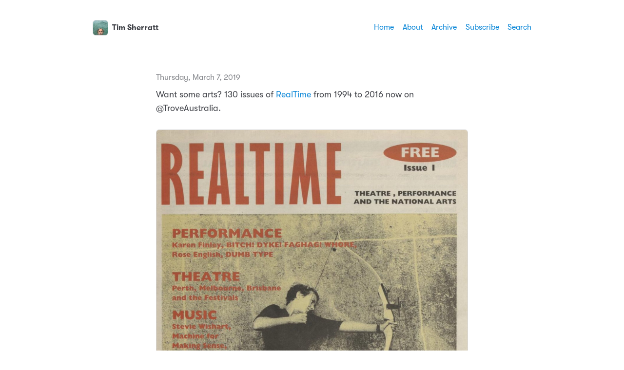

--- FILE ---
content_type: text/html; charset=utf-8
request_url: https://updates.timsherratt.org/2019/03/07/want-some-arts.html
body_size: 10998
content:
<!DOCTYPE html>
<html lang="en">
    <head>
  <meta charset="utf-8">
  <meta http-equiv="X-UA-Compatible" content="IE=edge">
  <meta name="viewport" content="width=device-width, initial-scale=1, minimum-scale=1">
  <meta name="view-transition" content="same-origin" />
  <title>Want some arts? 130 issues … | Tim Sherratt</title>
  <link rel="preload" href="/fonts/GT-W-Regular.woff2" as="font" type="font/woff2" crossorigin="anonymous"/>
  <link rel="preload" href="/fonts/GT-W-Regular-Oblique.woff2" as="font" type="font/woff2" crossorigin="anonymous"/>
  <link rel="preload" href="/fonts/GT-W-Bold.woff2" as="font" type="font/woff2" crossorigin="anonymous"/>
  <link rel="preload" href="/fonts/GT-W-Bold-Oblique.woff2" as="font" type="font/woff2" crossorigin="anonymous"/>
  <meta property="og:title" content="Tim Sherratt">
  <meta name="twitter:title" content="Tim Sherratt">
  <meta name="twitter:card" content="summary">
  <meta name="description" content="Want some arts? 130 issues of RealTime from 1994 to 2016 now on @TroveAustralia.">
  <meta property="og:description" content="Want some arts? 130 issues of RealTime from 1994 to 2016 now on …">
  <meta name="twitter:description" content="Want some arts? 130 issues of RealTime from 1994 to 2016 now on @TroveAustralia.">
  <meta property="og:image" content="https://cdn.uploads.micro.blog/8371/2019/dccb0b11cc.jpg">
  <link rel="canonical" href="https://updates.timsherratt.org/2019/03/07/want-some-arts.html">
  <link rel="author" href="humans.txt" />
  <link href="/css/fonts.css?1768648157" rel="preload stylesheet" as="style">
  <link href="/css/main.css?1768648157" rel="preload stylesheet" as="style">
  <link href="/css/photos-grid.css?1768648157"rel="preload stylesheet" as="style">
  <meta name="color-scheme" content="light dark" />
  <meta name="theme-color" content="#ffffff" media="(prefers-color-scheme: light)" />
  <meta name="theme-color" content="#20232a" media="(prefers-color-scheme: dark)" />
 
<script async src="https://plausible.io/js/pa-AuQN0oVlaX0HqDKIEJMy3.js"></script>
<script>
  window.plausible=window.plausible||function(){(plausible.q=plausible.q||[]).push(arguments)},plausible.init=plausible.init||function(i){plausible.o=i||{}};
  plausible.init()
</script>
  
  <link rel="alternate" href="https://updates.timsherratt.org/feed.xml" type="application/rss+xml" title="Tim Sherratt">
  <link rel="alternate" href="https://updates.timsherratt.org/feed.json" type="application/json" title="Tim Sherratt">



  <link rel="alternate" href="https://updates.timsherratt.org/podcast.xml" type="application/rss+xml" title="Podcast">
  <link rel="alternate" href="https://updates.timsherratt.org/podcast.json" type="application/json" title="Podcast">


<link rel="me" href="https://micro.blog/wragge">







<link rel="shortcut icon" href="https://micro.blog/wragge/favicon.png" type="image/x-icon">
<link rel="EditURI" type="application/rsd+xml" href="https://updates.timsherratt.org/rsd.xml">
<link rel="authorization_endpoint" href="https://micro.blog/indieauth/auth">
<link rel="token_endpoint" href="https://micro.blog/indieauth/token">
<link rel="subscribe" href="https://micro.blog/users/follow">
<link rel="webmention" href="https://micro.blog/webmention">
<link rel="micropub" href="https://micro.blog/micropub">
<link rel="microsub" href="https://micro.blog/microsub">

<link rel="stylesheet" href="/custom.css?1768648157">




  


    <meta property="og:title" content="Tim Sherratt" />


<meta property="og:description" content="Want some arts? 130 issues of RealTime from 1994 to 2016 now on @TroveAustralia." />
<meta property="og:type" content="website" />
<meta property="og:url" content="https://updates.timsherratt.org/2019/03/07/want-some-arts.html" />


    
        <meta property="og:image" content="https://cdn.uploads.micro.blog/8371/2019/dccb0b11cc.jpg" />
    
        <meta property="og:image" content="https://cdn.uploads.micro.blog/8371/2019/8fc3bc802c.jpg" />
    
        <meta property="og:image" content="https://cdn.uploads.micro.blog/8371/2019/3a3b103cad.jpg" />
    
        <meta property="og:image" content="https://cdn.uploads.micro.blog/8371/2019/3dbb993af9.jpg" />
    







  
    <meta property="article:published_time" content="2019-03-07T09:35:11&#43;11:00"/>
  

  
    <meta property="article:modified_time" content="2019-03-07T09:35:11&#43;11:00"/>
  





  

    <meta property="article:section" content="2019" />

  



  <meta name="dcterms.creator" content="Sherratt, Tim">
<meta name="dcterms.type" content="blogPost">
<meta name="citation_journal_title" content="Tim Sherratt – Sharing recent updates and work-in-progress">



</head>
    <body>
        <header class="header">
    <nav class="site-nav">
        <h1 class="site-title"><a href="/"><img id="avatar" class="u-photo" src="https://avatars.micro.blog/avatars/2024/00/20885.jpg" width="36" height="36" />Tim Sherratt</a></h1>
        <ul class="nav-menu">
		<li class="nav-item"><a href="https://timsherratt.au">Home</a></li>
            <li class="nav-item"><a href="/about/">About</a></li>
            <li class="nav-item"><a href="/archive/">Archive</a></li>
            <li class="nav-item"><a href="/subscribe/">Subscribe</a></li>
            <li class="nav-item"><a href="/search/">Search</a></li>
        </ul>
        <div class="hamburger">
            <span class="bar"></span>
            <span class="bar"></span>
            <span class="bar"></span>
        </div>
    </nav>
</header>

        
<main>
    <article class="h-entry ">
        <p class="post-date btm-margin">
            <time class="dt-published" datetime="2019-03-07 09:35:11 &#43;1100">Thursday, March 7, 2019
            </time>
        </p>
        <div class="e-content">
            <p>Want some arts? 130 issues of <a href="http://nla.gov.au/nla.obj-733140625">RealTime</a> from 1994 to 2016 now on @TroveAustralia.</p>
<p><img src="uploads/2019/dccb0b11cc.jpg" width="600" height="517" alt="mp-photo-alt[]=mp-photo-alt[]=mp-photo-alt[]=" /><img src="uploads/2019/8fc3bc802c.jpg" width="462" height="600" alt="" /><img src="uploads/2019/3a3b103cad.jpg" width="600" height="532" alt="" /><img src="uploads/2019/3dbb993af9.jpg" width="504" height="600" alt="" /></p>

        </div>
    </article>
    <div>
        <script type="text/javascript" src="https://micro.blog/conversation.js?url=https%3a%2f%2fupdates.timsherratt.org%2f2019%2f03%2f07%2fwant-some-arts.html"></script>
    </div>
    <script src="https://utteranc.es/client.js"
                repo="wragge/micro-blog"
                issue-term="pathname"
                theme="github-dark"
                crossorigin="anonymous"
                async>
    </script>
    <nav class="main-nav">
        <ul>
            <li><a href="https://updates.timsherratt.org/2019/03/07/hey-ozhist-issues.html">← Older</a></li>
            <li><a href="https://updates.timsherratt.org/2019/03/07/only-issues-but.html">Newer →</a></li>
        </ul>
    </nav>
</main>
        <footer>
    <p>&copy;2019&nbsp;-&nbsp;2026 Tim Sherratt</p>
<p>This work is licensed under a <a rel="license" href="http://creativecommons.org/licenses/by/4.0/">Creative Commons Attribution 4.0 International License</a>.</p>
<p>
<a href="http://hcommons.social/@wragge" title="Mastodon"><svg class="icon" xmlns="http://www.w3.org/2000/svg" viewBox="0 0 448 512"><path d="M433 179.1c0-97.2-63.7-125.7-63.7-125.7-62.5-28.7-228.6-28.4-290.5 0 0 0-63.7 28.5-63.7 125.7 0 115.7-6.6 259.4 105.6 289.1 40.5 10.7 75.3 13 103.3 11.4 50.8-2.8 79.3-18.1 79.3-18.1l-1.7-36.9s-36.3 11.4-77.1 10.1c-40.4-1.4-83-4.4-89.6-54-.6-4.6-.9-9.3-.9-13.9 85.6 20.9 158.7 9.1 178.7 6.7 56.1-6.7 105-41.3 111.2-72.9 9.8-49.8 9-121.5 9-121.5zM357.9 304.3l-46.6 0 0-114.2c0-49.7-64-51.6-64 6.9l0 62.5-46.3 0 0-62.5c0-58.5-64-56.6-64-6.9l0 114.2-46.7 0c0-122.1-5.2-147.9 18.4-175 25.9-28.9 79.8-30.8 103.8 6.1l11.6 19.5 11.6-19.5c24.1-37.1 78.1-34.8 103.8-6.1 23.7 27.3 18.4 53 18.4 175l0 0z"/></svg></a>
<a href="https://github.com/wragge/" title="GitHub"><svg class="icon" xmlns="http://www.w3.org/2000/svg" viewBox="0 0 448 512"><path d="M448 96c0-35.3-28.7-64-64-64L64 32C28.7 32 0 60.7 0 96L0 416c0 35.3 28.7 64 64 64l320 0c35.3 0 64-28.7 64-64l0-320zM265.8 407.7c0-1.8 0-6 .1-11.6 .1-11.4 .1-28.8 .1-43.7 0-15.6-5.2-25.5-11.3-30.7 37-4.1 76-9.2 76-73.1 0-18.2-6.5-27.3-17.1-39 1.7-4.3 7.4-22-1.7-45-13.9-4.3-45.7 17.9-45.7 17.9-26.6-7.5-56.6-7.5-83.2 0 0 0-31.8-22.2-45.7-17.9-9.1 22.9-3.5 40.6-1.7 45-10.6 11.7-15.6 20.8-15.6 39 0 63.6 37.3 69 74.3 73.1-4.8 4.3-9.1 11.7-10.6 22.3-9.5 4.3-33.8 11.7-48.3-13.9-9.1-15.8-25.5-17.1-25.5-17.1-16.2-.2-1.1 10.2-1.1 10.2 10.8 5 18.4 24.2 18.4 24.2 9.7 29.7 56.1 19.7 56.1 19.7 0 9 .1 21.7 .1 30.6 0 4.8 .1 8.6 .1 10 0 4.3-3 9.5-11.5 8-66-22.1-112.2-84.9-112.2-158.3 0-91.8 70.2-161.5 162-161.5S388 165.6 388 257.4c.1 73.4-44.7 136.3-110.7 158.3-8.4 1.5-11.5-3.7-11.5-8zm-90.5-54.8c-.2-1.5 1.1-2.8 3-3.2 1.9-.2 3.7 .6 3.9 1.9 .3 1.3-1 2.6-3 3-1.9 .4-3.7-.4-3.9-1.7zm-9.1 3.2c-2.2 .2-3.7-.9-3.7-2.4 0-1.3 1.5-2.4 3.5-2.4 1.9-.2 3.7 .9 3.7 2.4 0 1.3-1.5 2.4-3.5 2.4zm-14.3-2.2c-1.9-.4-3.2-1.9-2.8-3.2s2.4-1.9 4.1-1.5c2 .6 3.3 2.1 2.8 3.4-.4 1.3-2.4 1.9-4.1 1.3zm-12.5-7.3c-1.5-1.3-1.9-3.2-.9-4.1 .9-1.1 2.8-.9 4.3 .6 1.3 1.3 1.8 3.3 .9 4.1-.9 1.1-2.8 .9-4.3-.6zm-8.5-10c-1.1-1.5-1.1-3.2 0-3.9 1.1-.9 2.8-.2 3.7 1.3 1.1 1.5 1.1 3.3 0 4.1-.9 .6-2.6 0-3.7-1.5zm-6.3-8.8c-1.1-1.3-1.3-2.8-.4-3.5 .9-.9 2.4-.4 3.5 .6 1.1 1.3 1.3 2.8 .4 3.5-.9 .9-2.4 .4-3.5-.6zm-6-6.4c-1.3-.6-1.9-1.7-1.5-2.6 .4-.6 1.5-.9 2.8-.4 1.3 .7 1.9 1.8 1.5 2.6-.4 .9-1.7 1.1-2.8 .4z"/></svg></a>
<a href="https://www.linkedin.com/in/tim-sherratt/" title="LinkedIn"><svg class="icon" xmlns="http://www.w3.org/2000/svg" viewBox="0 0 448 512"><path d="M416 32L31.9 32C14.3 32 0 46.5 0 64.3L0 447.7C0 465.5 14.3 480 31.9 480L416 480c17.6 0 32-14.5 32-32.3l0-383.4C448 46.5 433.6 32 416 32zM135.4 416l-66.4 0 0-213.8 66.5 0 0 213.8-.1 0zM102.2 96a38.5 38.5 0 1 1 0 77 38.5 38.5 0 1 1 0-77zM384.3 416l-66.4 0 0-104c0-24.8-.5-56.7-34.5-56.7-34.6 0-39.9 27-39.9 54.9l0 105.8-66.4 0 0-213.8 63.7 0 0 29.2 .9 0c8.9-16.8 30.6-34.5 62.9-34.5 67.2 0 79.7 44.3 79.7 101.9l0 117.2z"/></svg></a>
</p><p>Subscribe via&nbsp;<a href="/feed.xml">RSS</a></p>
    <p class="credits">Hosted by <a href="https://micro.blog">Micro.blog</a>. Powered by <a href="https://github.com/jimmitchell/mnml">mnml</a>. Designed by <a href="https://jimmitchell.org">Jim Mitchell</a>.</p>
</footer>
<button class="to-top" id="to-top" onclick="topFunction();">
    <svg xmlns="http://www.w3.org/2000/svg" viewBox="0 0 448 512"><path d="M201.4 137.4c12.5-12.5 32.8-12.5 45.3 0l160 160c12.5 12.5 12.5 32.8 0 45.3s-32.8 12.5-45.3 0L224 205.3 86.6 342.6c-12.5 12.5-32.8 12.5-45.3 0s-12.5-32.8 0-45.3l160-160z"/></svg>
</button>
        <script defer type="text/javascript" src="/js/menu.js"></script>
        <script defer type="text/javascript" src="/js/scroll-to-top.js"></script><script defer type="text/javascript" src="https://cdn.jsdelivr.net/npm/hls.js?v=0"></script><script defer type="text/javascript" src="/js/studio.js?v=0"></script></body>
</html>


--- FILE ---
content_type: text/css; charset=utf-8
request_url: https://updates.timsherratt.org/css/main.css?1768648157
body_size: 17660
content:
:root {
  color-scheme: light dark;
  --sans-serif-font: "GTW", -apple-system, system-ui, BlinkMacSystemFont, "Helvetica Neue", Helvetica, Arial, sans-serif;
  --mono-space-font: SFMono-Regular, ui-monospace, Monaco, "Andale Mono", "Ubuntu Mono", monospace;
  --font-weight-normal: 400;
  --font-weight-bold: 700;
  --header-width: 94rem;
  --site-width: 68rem;
  --photos-wide: 120rem;
  --border-radius: 0.6rem;
}

@media (prefers-color-scheme: light) {
  :root {
    color-scheme: light;
    --background: #ffffff;
    --text: #42444a;
    --link: #0d88d8;
    --link-hover: #101115;
    --accent-1: #f6f6f6;
    --accent-2: #e2e2e4;
    --accent-3: #84868b;
    --highlight: #e3e3e6;
  }
}

@media (prefers-color-scheme: dark) {
  :root {
    color-scheme: dark;
    --background: #20232a;
    --text: #f7f7f7;
    --link: #45c8f7;
    --link-hover: #ffffff;
    --accent-1: #3d4149;
    --accent-2: #53565d;
    --accent-3: #d4d4d6;
    --highlight: #53565d;
  }
}

canvas,
img,
picture,
svg,
video {
  max-width: 100%;
}

button,
input,
select,
textarea {
  font: inherit;
}

h1,
h2,
h3,
h4,
h5,
h6,
b,
strong,
dt,
th {
  font-weight: var(--font-weight-bold);
}

h1,
h2,
h3,
h4,
h5,
h6,
p {
  overflow-wrap: break-word;
}

#root,
#__next {
  isolation: isolate;
}

html {
  box-sizing: border-box;
  font-family: var(--sans-serif-font);
  font-size: 10px;
  scroll-behavior: smooth;
  -webkit-text-size-adjust: 100%;
  text-size-adjust: 100%;
}

*,
*::before,
*::after {
  box-sizing: inherit;
}

body {
  background: var(--background);
  color: var(--text);
  font-kerning: normal;
  font-size: 1.8rem;
  font-weight: var(--font-weight-normal);
  line-height: 1.5666;
  width: 100%;
  margin: 0;
  text-rendering: geometricPrecision;
  font-feature-settings: "kern" 1;
  -webkit-font-smoothing: antialiased;
  -moz-osx-font-smoothing: grayscale;
  word-wrap: break-word;
}

::-moz-selection {
  background: var(--accent-2);
}

::selection {
  background: var(--accent-2);
}

a {
  text-decoration: none;
}

a:link,
a:visited {
  color: var(--link);
}

a:hover,
a:active {
  color: var(--link-hover);
  text-decoration: underline;
}

a:link,
a:visited,
a:hover,
a:active,
.category-list button:hover,
.category-list button:active {
  transition: color 0.15s ease-in-out, background 0.15s ease-in-out, border 0.15s ease-in-out;
}

h1,
h2,
h3,
h4,
h5,
h6 {
  line-height: 1.2;
}

h1 {
  font-size: 2.2rem;
}

h2 {
  font-size: 2rem;
}

h3 {
  font-size: 1.8rem;
}

h4,
h5,
h6 {
  font-size: 1.6rem;
}

i,
cite,
em {
  font-style: italic;
}

sub {
  vertical-align: sub;
  font-size: smaller;
}

sup {
  vertical-align: super;
  font-size: smaller;
}

figure {
  margin: 0;
  padding: 0;
}

figcaption {
  background: var(--accent-1);
  border-radius: var(--border-radius);
  color: var(--accent-3);
  display: block;
  font-size: 1.4rem;
  margin: -2rem 0 3rem;
  padding: .5rem 1.5rem;
  text-align: center;
}

figure img + img {
  margin-top: -2rem;
}

hr {
  border: none;
  height: 1px;
  background: var(--accent-2);
  margin: 4rem 0;
}

blockquote {
  border-left: 3px solid var(--accent-2);
  color: var(--accent-3);
  font-style: italic;
  margin: 2rem 0;
  padding: 0 2rem;
}

table {
  border-collapse: collapse;
  width: 100%;
  margin: 3rem 0;
}

tbody tr {
  background: var(--background);
}

tbody tr:nth-child(even) {
  background: var(--accent-1);
}

th,
td {
  border-right: 1px solid var(--accent-2);
  border-bottom: 1px solid var(--accent-2);
  padding: 8px;
  text-align: left;
}

th {
  background: var(--accent-1);
  border-bottom: 2px solid var(--accent-2);
}

th:last-child,
td:last-child {
  border-right: none;
}

tbody tr:hover {
  background-color: var(--link);
  color: var(--background);
  transition: ease-in-out 0.25s;
}

tbody tr:hover a {
  color: var(--background);
  text-decoration: underline;
}

code,
kbd,
pre,
tt {
  font-family: var(--mono-space-font);
  font-size: 1.4rem;
}

pre {
  background: #101115;
  border-radius: 0.5rem;
  color: #f8f8f8;
  line-height: 1.5;
  margin: 3rem 0;
  overflow-x: auto;
  padding: 2rem;
  scrollbar-color: #64676e #101115;
  white-space: pre;
}

code {
  background: #f9f2f4;
  border-radius: var(--border-radius);
  color: #c7254e;
  padding: 2px 4px;
  text-shadow: 0 1px 1px #fff;
  white-space: nowrap;
}

pre::-webkit-scrollbar {
  width: 8px;
  height: 8px;
  background-color: #101115;
  border-bottom-left-radius: var(--border-radius);
  border-bottom-right-radius: var(--border-radius);
}

pre::-webkit-scrollbar-thumb {
  background: #64676e;
  border-radius: 5px;
}

pre code {
  background: none;
  border: none;
  color: inherit;
  padding: 0;
  text-shadow: none;
  white-space: pre;
}

div.highlight pre {
  background-color: #000 !important;
}

highlight,
mark {
  background-color: var(--highlight);
  color: var(--text);
  padding: 0 3px;
  margin-left: -3px;
}

input[type="button"],
input[type="submit"] {
  background-color: var(--text);
  border-radius: var(--border-radius);
  border: none;
  color: var(--background);
  cursor: pointer;
  margin: 4px 1px;
  padding: 6px 12px;
  text-decoration: none;
}

input[type="button"]:hover,
input[type="button"]:active,
input[type="submit"]:hover,
input[type="submit"]:active {
  background: var(--link);
  color: var(--background);
}

input[type="date"],
input[type="email"],
input[type="number"],
input[type="search"],
input[type="tel"],
input[type="text"],
input[type="url"],
textarea {
  background: var(--accent-1);
  border-radius: var(--border-radius);
  border: 1px solid var(--accent-2);
  color: var(--text);
  font-size: 1.8rem;
  margin: 4px 1px;
  padding: 8px 12px;
  width: 100%;
}

input[type="email"]:active,
input[type="email"]:focus,
input[type="text"]:active,
input[type="text"]:focus,
input[type="search"]:active,
input[type="search"]:focus,
textarea:active,
textarea:focus {
  border-color: var(--accent-3);
  outline: none;
}

main {
  margin: 0 auto;
  max-width: var(--site-width);
  padding: 2rem;
}

.header {
  background: var(--background);
  margin: 2rem 0;
  width: 100%;
  z-index: 10000;
}

.u-photo {
  border-radius: var(--border-radius);
  display: inline;
  height: auto;
  margin-right: 8px;
  margin-top: -3px;
  vertical-align: middle;
  width: 3.2rem;
}

.site-title {
  font-size: 1.6rem;
  font-weight: var(--font-weight-bold);
}

.site-title a {
  display: inline-block;
  padding-top: 3px;
}

.site-title a:link,
.site-title a:visited {
  color: var(--text);
}

.site-title a:hover,
.site-title a:active {
  color: var(--link);
  text-decoration: none;
}

.site-nav {
  align-items: center;
  display: flex;
  font-size: 1.6rem;
  justify-content: space-between;
  margin: 0 auto;
  max-width: var(--header-width);
  padding: 0.75rem 2rem 0.5rem 2rem;
}

.site-nav ul {
  list-style: none;
  padding: 0;
}

.hamburger {
  display: none;
}

.bar {
  background-color: var(--text);
  display: block;
  height: 2px;
  margin: 3px auto;
  -webkit-transition: all 0.3s ease-in-out;
  transition: all 0.3s ease-in-out;
  width: 16px;
}

.nav-menu {
  align-items: center;
  display: flex;
  justify-content: space-between;
}

.nav-item {
  margin-left: 1.75rem;
}

article {
  clear: both;
  margin: 0 0 8rem 0;
  padding: 0;
}

article:last-of-type {
  margin-bottom: 4rem;
}

article h2,
article h3 {
  margin-top: 4rem;
}

single article {
  margin-bottom: 0;
  padding-bottom: 0;
}

.pinned {
  background: var(--accent-1);
  border: 1px solid var(--accent-2);
  border-radius: var(--border-radius);
  margin-left: -2rem;
  margin-right: -2rem;
  margin-top: 2rem;
  width: calc(100% + 4rem);
  padding: 1.5rem 2rem 0 2rem;
  position: relative;
}

.pinned-badge {
  background: var(--link);
  border-radius: 3rem;
  color: var(--background);
  font-size: 1.6rem;
  position: absolute;
  top: -1.5rem;
  left: 0.8rem;
  margin: 0;
  padding: 0.1rem 1.2rem;
}

.page-title,
.post-title {
  font-size: 2.2rem;
  margin: 1rem 0 3rem;
}

.pinned .post-title {
  margin-top: 2.2rem;
}

.btm-margin {
  margin-bottom: -10px;
}

.post-title {
  margin-bottom: -15px;
}

.post-title a:link,
.post-title a:visited {
  color: var(--text);
}

.post-title a:hover,
.post-title a:active {
  color: var(--link);
}

.post-date {
  color: var(--accent-3);
  font-size: 1.6rem;
}

.sep {
  color: var(--accent-3);
  margin: 0 .25rem;
}

article img,
article video {
  border-radius: var(--border-radius);
  display: block;
  height: auto;
  margin: 3rem auto;
  width: 100%;
}

article ul li,
article ol li {
  margin-bottom: 5px;
}

p.categories {
  clear: both;
  padding-top: 3rem;
}

a.category:link,
a.category:visited,
.category-list button {
  background-color: var(--accent-1);
  border-radius: var(--border-radius);
  border: 1px solid var(--accent-2);
  color: var(--accent-3);
  display: inline-block;
  font-size: 1.4rem;
  line-height: 1.6;
  margin: 0 1px 5px 0;
  padding: 0 8px;
  text-decoration: none;
}

.category-list button {
  font-size: 1.6rem;
}

.category-list button .post-count {
  font-size: 1.4rem;
  margin-left: .1rem;
}

a.category:hover,
a.category:active,
.category-list button:hover,
.category-list button:active {
  background: var(--link);
  border: 1px solid var(--link);
  color: var(--background);
}

#list_results p {
  margin: 5rem 0;
}

#list_results p:first-of-type {
  margin-top: 3rem;
}

.archive-range {
  border-bottom: 1px solid var(--accent-2);
  font-weight: var(--font-weight-bold);
  margin-bottom: 4rem;
  padding-bottom: 0.5rem;
}

.category-list {
  margin: -1rem 0 6rem;
}

.microblog-category-intro {
  border-bottom: 1px solid var(--accent-2);
  margin-bottom: 4rem;
  padding-bottom: 2rem;
}

.microblog_narration_button {
  background: var(--accent-1);
  border-radius: var(--border-radius);
  border: 1px solid var(--accent-2);
  display: inline-block;
  padding: 0 10px 3px 6px;
}

.microblog_narration_button:hover,
.microblog_narration_button:active {
  background: var(--link);
  border-color: var(--link);
  color: var(--background);
}

.microblog_narration_button svg {
  display: inline;
}

.microblog_conversation {
  margin: 5rem 0;
}

.microblog_post {
  background: var(--accent-1);
  border: 1px solid var(--accent-2);
  border-radius: var(--border-radius);
  margin-bottom: 1rem;
  padding: 2.3rem 2rem;
}

.microblog_conversation .microblog_post {
  margin-bottom: 1.5rem;
}

.microblog_user {
  font-weight: var(--font-weight-bold);
}

.microblog_fullname {
  display: inline-block;
  font-size: 1.6rem;
  font-weight: var(--font-weight-bold);
  line-height: 30px;
  margin-left: 6px;
}

.microblog_user img {
  border-radius: var(--border-radius);
  display: inline-block;
  height: auto;
  margin-top: -2px;
  max-width: 30px !important;
  vertical-align: middle;
  width: 30px;
}

.microblog_time a:hover,
.microblog_time a:active {
  color: var(--link);
  text-decoration: underline;
}

.microblog_time a,
.microblog_time a:visited {
  color: var(--accent-3);
  font-size: 1.6rem;
  text-decoration: none;
}

.reply-buttons {
  list-style-type: none;
  margin: 0;
  padding: 0;
}

.reply-buttons li {
  display: inline;
  line-height: 1.6rem;
  margin-right: 0;
  white-space: nowrap;
}

.microblog_reply_form {
  background: var(--accent-1);
  border: 1px solid var(--accent-2);
  border-radius: var(--border-radius);
  padding: 1rem 2rem;
}

.microblog_reply_signin {
  font-size: 1.6rem;
  margin-top: 0.75rem;
}

.microblog_reply_textarea textarea {
  background: var(--background);
  border-radius: var(--border-radius);
  border: 1px solid var(--accent-2);
  color: var(--text);
  padding: 8px;
  width: 100%;
  z-index: 0;
}

.microblog_reply_textarea textarea:disabled,
.microblog_reply_textarea textarea[disabled] {
  background: var(--background);
  border-color: var(--accent-2);
}

.microblog_reply_textarea textarea:active,
.microblog_reply_textarea textarea:focus {
  border-color: var(--accent-3);
}

.microblog_reply_button input:disabled,
.microblog_reply_button input[disabled] {
  display: none;
}

.microblog_reply_button {
  font-size: 1.6rem;
  margin-bottom: 0.75rem;
  margin-top: -0.75rem;
  text-align: right;
}

input.subscribe-input {
  width: 80%;
}

input.subscribe-submit {
  padding: 9px;
  width: 18%;
}

.info {
  background-color: var(--accent-1);
  border-radius: 1rem;
  color: var(--text);
  padding: 2rem 3rem;
  text-align: center;
}

main.archive .entry p > img {
  display: none;
}

main.archive .entry {
  margin: -1rem 0 8rem 0;
}

main.archive .entry p {
  display: inline;
}

.main-nav {
  margin: 0;
  padding: 1rem 0 2rem 0;
}

.main-nav ul {
  align-items: center;
  display: flex;
  justify-content: space-between;
  list-style: none;
  margin: 0;
  padding: 0;
}

.main-nav li {
  margin: 0;
  padding: 0;
}

#search {
    display: none;
}

#list_results {
    display: none;
    z-index: 10 !important;
}

#guestbooks___guestbook-made-with {
  color: var(--accent-3);
}

#guestbooks___guestbook-messages-container blockquote {
  border: none;
  color: var(--text);
  font-style: normal;
  margin: 0;
  padding: 0;
}

#guestbooks___guestbook-messages-container > div {
  background: var(--accent-1);
  border: 1px solid var(--accent-2);
  border-radius: var(--border-radius);
  margin: 1.5rem 0;
  padding: 0.1rem 3rem 2rem;
}

#guestbooks___challenge-answer-container br {
  display: none;
}

footer {
  color: var(--accent-3);
  font-size: 1.6rem;
  margin: 0 auto 2rem;
  max-width: var(--site-width);
  padding: 0.5rem 2rem 3rem;
  text-align: center;
}

footer p {
  margin: 0;
}

.credits {
  margin-top: 3rem;
}

#to-top {
  display: none;
}

.to-top {
  background: var(--text);
  border-radius: 50%;
  border: none;
  bottom: 1.75rem;
  box-shadow: none;
  cursor: pointer;
  height: 3.6rem;
  opacity: 70%;
  padding: 0 1rem;
  position: fixed;
  right: 1.75rem;
  transition: all 0.2s ease;
  vertical-align: middle;
  width: 3.6rem;
}

.to-top:hover {
  opacity: 100%;
}

.to-top svg {
  display: block;
  fill: var(--background);
}

.tinylytics_kudos,
.tiny_hits,
a.conversation-on-mb,
a.reply-on-mastodon,
a.reply-by-email {
  background-color: var(--accent-1);
  border-radius: var(--border-radius);
  border: 1px solid var(--accent-2);
  color: var(--accent-3);
  display: inline-block;
  font-size: 1.4rem;
  line-height: 1.6;
  margin: 2px 0;
  padding: 2px 10px;
  text-decoration: none;
}

.tinylytics_kudos:hover,
a.conversation-on-mb:hover,
a.reply-on-mastodon:hover,
.tinylytics_kudos:active,
a.reply-by-email:hover,
a.reply-by-email:active,
a.conversation-on-mb:active,
a.reply-on-mastodon:active,
.did_select {
  background: var(--link);
  border: 1px solid var(--link);
  color: var(--background);
}

.tiny_webring {
  display: block;
}

.tiny_uptime::before {
  content: " · ";
}

.tiny_countries {
  display: block;
  font-size: 2rem;
  letter-spacing: 2px;
  line-height: 1;
  margin: 4rem auto 0 auto;
  max-width: 78rem;
  word-break: break-word;
}

a.tinylytics_webring {
  display: inline;
  line-height: 30px;
}

.tinylytics_webring_avatar {
  background: var(--background);
  border-radius: var(--border-radius);
  height: auto;
  margin-right: 6px;
  vertical-align: middle;
  width: 24px;
}

.microblog_collection {
  display: grid !important;
  grid-template-columns: repeat(3, 1fr) !important;
  gap: 1rem !important;
  width: 100% !important;
  margin: 3rem auto !important;
  width: 100% !important;
}

.microblog_collection img {
  width: 100% !important;
  height: auto !important;
  object-fit: cover !important;
  aspect-ratio: 1 / 1;
  margin: 0 !important;
  border-radius: var(--border-radius) !important;
}

.microblog_collection img:hover {
  -moz-filter: brightness(70%);
  -webkit-filter: brightness(70%);
  filter: brightness(70%);
  transition: ease-in-out 0.25s;
}

@media (max-width: 600px) {
  .microblog_collection {
    grid-template-columns: repeat(2, 1fr) !important;
  }
}

@media (max-width: 375px) {
  .microblog_collection {
    grid-template-columns: repeat(1, 1fr) !important;
  }
}

.microblog_collection img:hover {
  filter: brightness(70%);
}

.microblog_lightbox_nav {
  font-size: 2rem !important;
  line-height: 40px;
}

#microblog_lightbox_close_btn {
  font-size: 2.5rem !important;
}

div.e-content {
  clear: both;
}

.microblog_book {
  border-radius: 0;
  margin: 2.4rem 0 0 2rem !important;
  border: 1px solid var(--accent-2);
  object-fit: contain;
  float: right;
  max-width: 7rem !important;
}

div.e-content .microblog_book {
  margin-top: 0 !important;
}

img.bookshelf__cover {
  border-radius: 0;
}

@media only screen and (max-width: 768px) {
  body {
    line-height: 1.5111;
    overscroll-behavior: contain;
  }

  .header {
    margin: 0;
  }

  .site-title {
    font-size: 1.8rem;
  }

  .site-nav {
    background: var(--background);
    font-size: 2rem;
  }

  .site-nav ul {
    height: 100dvmax;
    justify-content: start;
    padding: 4rem 0;
  }

  .nav-menu {
    background-color: var(--background);
    border-radius: 0;
    flex-direction: column;
    height: 100dvmax;
    left: -100%;
    position: fixed;
    text-align: center;
    top: 0;
    transition: 0.3s;
    width: 100%;
    z-index: 10000;
  }

  .nav-menu.active {
    left: 0;
    margin: 0;
    padding: 10rem 0;
    top: 0;
  }

  .nav-item {
    margin: 1.5rem 0;
  }

  .hamburger {
    cursor: pointer;
    display: block;
    z-index: 10010;
  }

  .hamburger.active {
    position: fixed;
    right: 20px;
  }

  .hamburger.active .bar:nth-child(2) {
    opacity: 0;
  }

  .hamburger.active .bar:nth-child(1) {
    transform: translateY(5px) rotate(45deg);
  }

  .hamburger.active .bar:nth-child(3) {
    transform: translateY(-5px) rotate(-45deg);
  }
 
  .pinned {
    margin-left: -1rem;
    margin-right: -1rem;
    width: calc(100% + 2rem);
  }

  .to-top {
    opacity: 100%;
  }

  input.subscribe-input {
    width: 100%;
  }

  input.subscribe-submit {
    padding: 9px;
    width: 100%;
  }
}


--- FILE ---
content_type: application/javascript;charset=utf-8
request_url: https://micro.blog/conversation.js?url=https%3a%2f%2fupdates.timsherratt.org%2f2019%2f03%2f07%2fwant-some-arts.html
body_size: 2047
content:
document.write('<div class="microblog_conversation">');



// get parameters from the URL
const post_id = 2598193;
const post_url = "https://updates.timsherratt.org/2019/03/07/want-some-arts.html";
const params = new URLSearchParams(window.location.search);
const token = params.get("token");
const username = params.get("username");

// reset the URL so token isn't visible
const url = new URL(window.location.href);
url.search = "";
history.pushState({}, document.title, url.toString());

document.write(`<form method="POST" class="microblog_reply_form" action="https://micro.blog/account/comments/${post_id}/post">`);

if ((username != null) && (username.length > 0)) {
	document.write(`<p class="microblog_reply_signin">Replying as @${username}:</p>`);
}
else {
	document.write('<p class="microblog_reply_signin">Sign in with <a href="https://micro.blog/account/comments/2598193/mb?url=https://updates.timsherratt.org/2019/03/07/want-some-arts.html">Micro.blog</a>, <a href="https://micro.blog/account/comments/2598193/mastodon?url=https://updates.timsherratt.org/2019/03/07/want-some-arts.html">Mastodon</a>, or <a href="https://micro.blog/account/comments/2598193/bluesky?url=https://updates.timsherratt.org/2019/03/07/want-some-arts.html">Bluesky</a> to reply:</p>');
}

document.write(`<input type="hidden" name="token" value="${token}">`);
document.write(`<input type="hidden" name="username" value="${username}">`);
document.write(`<input type="hidden" name="url" value="${post_url}">`);

if ((username != null) && (username.length > 0)) {
	document.write(`<p class="microblog_reply_textarea"><textarea name="text" rows="4" cols="50"></textarea></p>`);
	document.write(`<p class="microblog_reply_button"><input type="submit" value="Post"></p>`);
}
else {
	document.write(`<p class="microblog_reply_textarea"><textarea name="text" rows="4" cols="50" disabled></textarea></p>`);
	document.write(`<p class="microblog_reply_button"><input type="submit" value="Post" disabled></p>`);
}

document.write('</form>');


document.write('</div>');


--- FILE ---
content_type: text/javascript; charset=utf-8
request_url: https://updates.timsherratt.org/js/menu.js
body_size: 247
content:
const hamburger = document.querySelector(".hamburger");
const navMenu = document.querySelector(".nav-menu");
const navLink = document.querySelectorAll(".nav-link");

hamburger.addEventListener("click", mobileMenu);
navLink.forEach(n => n.addEventListener("click", closeMenu));

function mobileMenu() {
	hamburger.classList.toggle("active");
	navMenu.classList.toggle("active");
}

function closeMenu() {
	hamburger.classList.remove("active");
	navMenu.classList.remove("active");
}